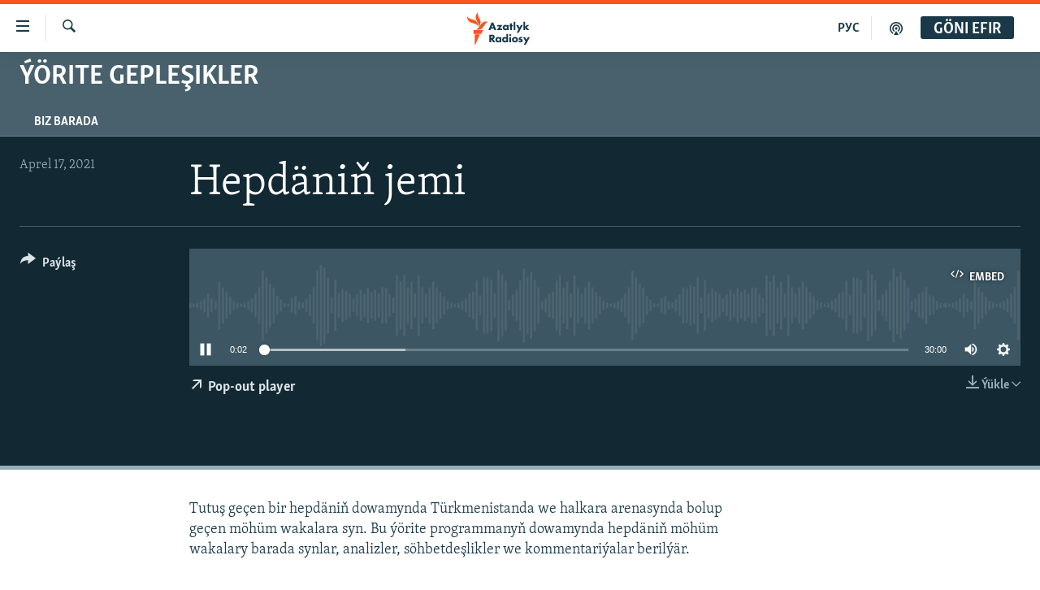

--- FILE ---
content_type: text/html; charset=utf-8
request_url: https://www.azathabar.com/a/31184679.html
body_size: 10049
content:

<!DOCTYPE html>
<html lang="tk" dir="ltr" class="no-js">
<head>
<link href="/Content/responsive/RFE/tk-TM/RFE-tk-TM.css?&amp;av=0.0.0.0&amp;cb=370" rel="stylesheet"/>
<script src="https://tags.azathabar.com/rferl-pangea/prod/utag.sync.js"></script> <script type='text/javascript' src='https://www.youtube.com/iframe_api' async></script>
<link rel="manifest" href="/manifest.json">
<script type="text/javascript">
//a general 'js' detection, must be on top level in <head>, due to CSS performance
document.documentElement.className = "js";
var cacheBuster = "370";
var appBaseUrl = "/";
var imgEnhancerBreakpoints = [0, 144, 256, 408, 650, 1023, 1597];
var isLoggingEnabled = false;
var isPreviewPage = false;
var isLivePreviewPage = false;
if (!isPreviewPage) {
window.RFE = window.RFE || {};
window.RFE.cacheEnabledByParam = window.location.href.indexOf('nocache=1') === -1;
const url = new URL(window.location.href);
const params = new URLSearchParams(url.search);
// Remove the 'nocache' parameter
params.delete('nocache');
// Update the URL without the 'nocache' parameter
url.search = params.toString();
window.history.replaceState(null, '', url.toString());
} else {
window.addEventListener('load', function() {
const links = window.document.links;
for (let i = 0; i < links.length; i++) {
links[i].href = '#';
links[i].target = '_self';
}
})
}
var pwaEnabled = true;
var swCacheDisabled;
</script>
<meta charset="utf-8" />
<title>Hepd&#228;niň jemi</title>
<meta name="description" content="Tutuş ge&#231;en bir hepd&#228;niň dowamynda T&#252;rkmenistanda we halkara arenasynda bolup ge&#231;en m&#246;h&#252;m wakalara syn. Bu &#253;&#246;rite programmanyň dowamynda hepd&#228;niň m&#246;h&#252;m wakalary barada synlar, analizler, s&#246;hbetdeşlikler we kommentari&#253;alar beril&#253;&#228;r." />
<meta name="keywords" content="&#221;&#246;rite gepleşikler, " />
<meta name="viewport" content="width=device-width, initial-scale=1.0" />
<meta http-equiv="X-UA-Compatible" content="IE=edge" />
<meta name="robots" content="max-image-preview:large"><meta property="fb:pages" content="169702108452" />
<link href="https://www.azathabar.com/a/31184676.html" rel="canonical" />
<meta name="apple-mobile-web-app-title" content="Azatlyk we Azat &#221;ewropa radiosy" />
<meta name="apple-mobile-web-app-status-bar-style" content="black" />
<meta name="apple-itunes-app" content="app-id=1529573076, app-argument=//31184679.ltr" />
<meta content="Hepdäniň jemi" property="og:title" />
<meta content="Tutuş geçen bir hepdäniň dowamynda Türkmenistanda we halkara arenasynda bolup geçen möhüm wakalara syn. Bu ýörite programmanyň dowamynda hepdäniň möhüm wakalary barada synlar, analizler, söhbetdeşlikler we kommentariýalar berilýär." property="og:description" />
<meta content="article" property="og:type" />
<meta content="https://www.azathabar.com/a/31184679.html" property="og:url" />
<meta content="Azatlyk Radiosy" property="og:site_name" />
<meta content="https://www.facebook.com/azatlykradiosy/" property="article:publisher" />
<meta content="https://www.azathabar.com/Content/responsive/RFE/tk-TM/img/top_logo_news.png" property="og:image" />
<meta content="1200" property="og:image:width" />
<meta content="675" property="og:image:height" />
<meta content="site logo" property="og:image:alt" />
<meta content="568280086670706" property="fb:app_id" />
<meta content="player" name="twitter:card" />
<meta content="@azathabar" name="twitter:site" />
<meta content="https://www.azathabar.com/embed/player/article/31184679.html" name="twitter:player" />
<meta content="435" name="twitter:player:width" />
<meta content="314" name="twitter:player:height" />
<meta content="https://rfe-audio.rferl.org/tu/2021/04/17/20210417-143000-tu085-program_low.mp3" name="twitter:player:stream" />
<meta content="audio/mp3; codecs=&quot;mp3&quot;" name="twitter:player:stream:content_type" />
<meta content="Hepdäniň jemi" name="twitter:title" />
<meta content="Tutuş geçen bir hepdäniň dowamynda Türkmenistanda we halkara arenasynda bolup geçen möhüm wakalara syn. Bu ýörite programmanyň dowamynda hepdäniň möhüm wakalary barada synlar, analizler, söhbetdeşlikler we kommentariýalar berilýär." name="twitter:description" />
<link rel="amphtml" href="https://www.azathabar.com/amp/31184679.html" />
<script src="/Scripts/responsive/infographics.b?v=dVbZ-Cza7s4UoO3BqYSZdbxQZVF4BOLP5EfYDs4kqEo1&amp;av=0.0.0.0&amp;cb=370"></script>
<script src="/Scripts/responsive/loader.b?v=Q26XNwrL6vJYKjqFQRDnx01Lk2pi1mRsuLEaVKMsvpA1&amp;av=0.0.0.0&amp;cb=370"></script>
<link rel="icon" type="image/svg+xml" href="/Content/responsive/RFE/img/webApp/favicon.svg" />
<link rel="alternate icon" href="/Content/responsive/RFE/img/webApp/favicon.ico" />
<link rel="mask-icon" color="#ea6903" href="/Content/responsive/RFE/img/webApp/favicon_safari.svg" />
<link rel="apple-touch-icon" sizes="152x152" href="/Content/responsive/RFE/img/webApp/ico-152x152.png" />
<link rel="apple-touch-icon" sizes="144x144" href="/Content/responsive/RFE/img/webApp/ico-144x144.png" />
<link rel="apple-touch-icon" sizes="114x114" href="/Content/responsive/RFE/img/webApp/ico-114x114.png" />
<link rel="apple-touch-icon" sizes="72x72" href="/Content/responsive/RFE/img/webApp/ico-72x72.png" />
<link rel="apple-touch-icon-precomposed" href="/Content/responsive/RFE/img/webApp/ico-57x57.png" />
<link rel="icon" sizes="192x192" href="/Content/responsive/RFE/img/webApp/ico-192x192.png" />
<link rel="icon" sizes="128x128" href="/Content/responsive/RFE/img/webApp/ico-128x128.png" />
<meta name="msapplication-TileColor" content="#ffffff" />
<meta name="msapplication-TileImage" content="/Content/responsive/RFE/img/webApp/ico-144x144.png" />
<link rel="preload" href="/Content/responsive/fonts/Skolar-Lt_Latin_v2.woff" type="font/woff" as="font" crossorigin="anonymous" />
<link rel="alternate" type="application/rss+xml" title="RFE/RL - Top Stories [RSS]" href="/api/" />
<link rel="sitemap" type="application/rss+xml" href="/sitemap.xml" />
</head>
<body class=" nav-no-loaded cc_theme pg-media js-category-to-nav pg-prog nojs-images ">
<script type="text/javascript" >
var analyticsData = {url:"https://www.azathabar.com/a/31184679.html",property_id:"426",article_uid:"31184679",page_title:"Hepdäniň jemi",page_type:"scheduleraudio",content_type:"audio",subcontent_type:"scheduleraudio",last_modified:"2021-04-17 14:30:00Z",pub_datetime:"2021-04-17 14:30:00Z",pub_year:"2021",pub_month:"04",pub_day:"17",pub_hour:"14",pub_weekday:"Saturday",section:"ýörite gepleşikler",english_section:"special_programs",byline:"",categories:"special_programs",domain:"www.azathabar.com",language:"Turkmen",language_service:"RFERL Turkmen",platform:"web",copied:"no",copied_article:"",copied_title:"",runs_js:"Yes",cms_release:"8.44.0.0.370",enviro_type:"prod",slug:"",entity:"RFE",short_language_service:"TUR",platform_short:"W",page_name:"Hepdäniň jemi"};
</script>
<noscript><iframe src="https://www.googletagmanager.com/ns.html?id=GTM-WXZBPZ" height="0" width="0" style="display:none;visibility:hidden"></iframe></noscript><script type="text/javascript" data-cookiecategory="analytics">
var gtmEventObject = Object.assign({}, analyticsData, {event: 'page_meta_ready'});window.dataLayer = window.dataLayer || [];window.dataLayer.push(gtmEventObject);
if (top.location === self.location) { //if not inside of an IFrame
var renderGtm = "true";
if (renderGtm === "true") {
(function(w,d,s,l,i){w[l]=w[l]||[];w[l].push({'gtm.start':new Date().getTime(),event:'gtm.js'});var f=d.getElementsByTagName(s)[0],j=d.createElement(s),dl=l!='dataLayer'?'&l='+l:'';j.async=true;j.src='//www.googletagmanager.com/gtm.js?id='+i+dl;f.parentNode.insertBefore(j,f);})(window,document,'script','dataLayer','GTM-WXZBPZ');
}
}
</script>
<!--Analytics tag js version start-->
<script type="text/javascript" data-cookiecategory="analytics">
var utag_data = Object.assign({}, analyticsData, {});
if(typeof(TealiumTagFrom)==='function' && typeof(TealiumTagSearchKeyword)==='function') {
var utag_from=TealiumTagFrom();var utag_searchKeyword=TealiumTagSearchKeyword();
if(utag_searchKeyword!=null && utag_searchKeyword!=='' && utag_data["search_keyword"]==null) utag_data["search_keyword"]=utag_searchKeyword;if(utag_from!=null && utag_from!=='') utag_data["from"]=TealiumTagFrom();}
if(window.top!== window.self&&utag_data.page_type==="snippet"){utag_data.page_type = 'iframe';}
try{if(window.top!==window.self&&window.self.location.hostname===window.top.location.hostname){utag_data.platform = 'self-embed';utag_data.platform_short = 'se';}}catch(e){if(window.top!==window.self&&window.self.location.search.includes("platformType=self-embed")){utag_data.platform = 'cross-promo';utag_data.platform_short = 'cp';}}
(function(a,b,c,d){ a="https://tags.azathabar.com/rferl-pangea/prod/utag.js"; b=document;c="script";d=b.createElement(c);d.src=a;d.type="text/java"+c;d.async=true; a=b.getElementsByTagName(c)[0];a.parentNode.insertBefore(d,a); })();
</script>
<!--Analytics tag js version end-->
<!-- Analytics tag management NoScript -->
<noscript>
<img style="position: absolute; border: none;" src="https://ssc.azathabar.com/b/ss/bbgprod,bbgentityrferl/1/G.4--NS/278169548?pageName=rfe%3atur%3aw%3ascheduleraudio%3ahepd%c3%a4ni%c5%88%20jemi&amp;c6=hepd%c3%a4ni%c5%88%20jemi&amp;v36=8.44.0.0.370&amp;v6=D=c6&amp;g=https%3a%2f%2fwww.azathabar.com%2fa%2f31184679.html&amp;c1=D=g&amp;v1=D=g&amp;events=event1&amp;c16=rferl%20turkmen&amp;v16=D=c16&amp;c5=special_programs&amp;v5=D=c5&amp;ch=%c3%9d%c3%b6rite%20geple%c5%9fikler&amp;c15=turkmen&amp;v15=D=c15&amp;c4=audio&amp;v4=D=c4&amp;c14=31184679&amp;v14=D=c14&amp;v20=no&amp;c17=web&amp;v17=D=c17&amp;mcorgid=518abc7455e462b97f000101%40adobeorg&amp;server=www.azathabar.com&amp;pageType=D=c4&amp;ns=bbg&amp;v29=D=server&amp;v25=rfe&amp;v30=426&amp;v105=D=User-Agent " alt="analytics" width="1" height="1" /></noscript>
<!-- End of Analytics tag management NoScript -->
<!--*** Accessibility links - For ScreenReaders only ***-->
<section>
<div class="sr-only">
<h2>Sepleriň el&#253;eterliligi</h2>
<ul>
<li><a href="#content" data-disable-smooth-scroll="1">Esasy mazmuna dolan</a></li>
<li><a href="#navigation" data-disable-smooth-scroll="1">Esasy nawigasi&#253;a dolan</a></li>
<li><a href="#txtHeaderSearch" data-disable-smooth-scroll="1">G&#246;zlege dolan</a></li>
</ul>
</div>
</section>
<div dir="ltr">
<div id="page">
<aside>
<div class="ctc-message pos-fix">
<div class="ctc-message__inner">Link has been copied to clipboard</div>
</div>
</aside>
<div class="hdr-20 hdr-20--big">
<div class="hdr-20__inner">
<div class="hdr-20__max pos-rel">
<div class="hdr-20__side hdr-20__side--primary d-flex">
<label data-for="main-menu-ctrl" data-switcher-trigger="true" data-switch-target="main-menu-ctrl" class="burger hdr-trigger pos-rel trans-trigger" data-trans-evt="click" data-trans-id="menu">
<span class="ico ico-close hdr-trigger__ico hdr-trigger__ico--close burger__ico burger__ico--close"></span>
<span class="ico ico-menu hdr-trigger__ico hdr-trigger__ico--open burger__ico burger__ico--open"></span>
</label>
<div class="menu-pnl pos-fix trans-target" data-switch-target="main-menu-ctrl" data-trans-id="menu">
<div class="menu-pnl__inner">
<nav class="main-nav menu-pnl__item menu-pnl__item--first">
<ul class="main-nav__list accordeon" data-analytics-tales="false" data-promo-name="link" data-location-name="nav,secnav">
<li class="main-nav__item">
<a class="main-nav__item-name main-nav__item-name--link" href="/T&#252;rkmenistan" title="T&#252;rkmenistan" data-item-name="turkmenistan-responsive" >T&#252;rkmenistan</a>
</li>
<li class="main-nav__item">
<a class="main-nav__item-name main-nav__item-name--link" href="/MerkeziAzi&#253;a" title="Merkezi Azi&#253;a" data-item-name="central-asia" >Merkezi Azi&#253;a</a>
</li>
<li class="main-nav__item">
<a class="main-nav__item-name main-nav__item-name--link" href="/Halkara" title="Halkara" data-item-name="international-responsive" >Halkara</a>
</li>
<li class="main-nav__item">
<a class="main-nav__item-name main-nav__item-name--link" href="/HabarlarGundeligi" title="Habarlar g&#252;ndeligi" data-item-name="current-affairs" >Habarlar g&#252;ndeligi</a>
</li>
<li class="main-nav__item">
<a class="main-nav__item-name main-nav__item-name--link" href="/D&#252;n&#253;&#228;T&#252;rkmenleri" title="D&#252;n&#253;&#228; T&#252;rkmenleri" data-item-name="turkmen-diaspora_resp" >D&#252;n&#253;&#228; T&#252;rkmenleri</a>
</li>
<li class="main-nav__item">
<a class="main-nav__item-name main-nav__item-name--link" href="/salamdogan" title="Salam, Dogan!" data-item-name="Hello, Sister!" >Salam, Dogan!</a>
</li>
<li class="main-nav__item accordeon__item" data-switch-target="menu-item-586">
<label class="main-nav__item-name main-nav__item-name--label accordeon__control-label" data-switcher-trigger="true" data-for="menu-item-586">
Multimedia
<span class="ico ico-chevron-down main-nav__chev"></span>
</label>
<div class="main-nav__sub-list">
<a class="main-nav__item-name main-nav__item-name--link main-nav__item-name--sub" href="/AzatlykWideo" title="Azatlyk Wideo" data-item-name="azatlyk-video-responsive" >Azatlyk Wideo</a>
<a class="main-nav__item-name main-nav__item-name--link main-nav__item-name--sub" href="/AzatAdalga" title="Azat Adalga" data-item-name="liberty-lexicon" >Azat Adalga</a>
<a class="main-nav__item-name main-nav__item-name--link main-nav__item-name--sub" href="/Fotosergi" title="Fotosergi" data-item-name="fotosergiler-responsive" >Fotosergi</a>
<a class="main-nav__item-name main-nav__item-name--link main-nav__item-name--sub" href="/Infografik" title="Infografik" data-item-name="infographics" >Infografik</a>
</div>
</li>
<li class="main-nav__item">
<a class="main-nav__item-name main-nav__item-name--link" href="/p/8603.html" title="Petiklenen websa&#253;ta girmegiň &#253;ollary" data-item-name="circumvention" >Petiklenen websa&#253;ta girmegiň &#253;ollary</a>
</li>
</ul>
</nav>
<div class="menu-pnl__item">
<a href="https://rus.azathabar.com" class="menu-pnl__item-link" alt="Русский">Русский</a>
</div>
<div class="menu-pnl__item menu-pnl__item--social">
<h5 class="menu-pnl__sub-head">Bizi yzarlaň</h5>
<a href="https://facebook.com/pages/Azatlyk-Radiosy/169702108452" title="Bizi Fe&#253;sbukda yzarlaň" data-analytics-text="follow_on_facebook" class="btn btn--rounded btn--social-inverted menu-pnl__btn js-social-btn btn-facebook" target="_blank" rel="noopener">
<span class="ico ico-facebook-alt ico--rounded"></span>
</a>
<a href="https://www.youtube.com/user/azatlykonline" title="Bizi Youtubede yzarlaň" data-analytics-text="follow_on_youtube" class="btn btn--rounded btn--social-inverted menu-pnl__btn js-social-btn btn-youtube" target="_blank" rel="noopener">
<span class="ico ico-youtube ico--rounded"></span>
</a>
<a href="https://www.instagram.com/azatlykradiosy/" title="Bizi Instagramda yzarlaň" data-analytics-text="follow_on_instagram" class="btn btn--rounded btn--social-inverted menu-pnl__btn js-social-btn btn-instagram" target="_blank" rel="noopener">
<span class="ico ico-instagram ico--rounded"></span>
</a>
<a href="https://twitter.com/azathabar" title="Bizi Twitterde yzarlaň" data-analytics-text="follow_on_twitter" class="btn btn--rounded btn--social-inverted menu-pnl__btn js-social-btn btn-twitter" target="_blank" rel="noopener">
<span class="ico ico-twitter ico--rounded"></span>
</a>
<a href="https://t.me/azatlykradiosy" title="Bizi Telegramda yzarlaň" data-analytics-text="follow_on_telegram" class="btn btn--rounded btn--social-inverted menu-pnl__btn js-social-btn btn-telegram" target="_blank" rel="noopener">
<span class="ico ico-telegram ico--rounded"></span>
</a>
</div>
<div class="menu-pnl__item">
<a href="/navigation/allsites" class="menu-pnl__item-link">
<span class="ico ico-languages "></span>
A&#221;/AR-nyň &#228;hli sa&#253;tlary
</a>
</div>
</div>
</div>
<label data-for="top-search-ctrl" data-switcher-trigger="true" data-switch-target="top-search-ctrl" class="top-srch-trigger hdr-trigger">
<span class="ico ico-close hdr-trigger__ico hdr-trigger__ico--close top-srch-trigger__ico top-srch-trigger__ico--close"></span>
<span class="ico ico-search hdr-trigger__ico hdr-trigger__ico--open top-srch-trigger__ico top-srch-trigger__ico--open"></span>
</label>
<div class="srch-top srch-top--in-header" data-switch-target="top-search-ctrl">
<div class="container">
<form action="/s" class="srch-top__form srch-top__form--in-header" id="form-topSearchHeader" method="get" role="search"><label for="txtHeaderSearch" class="sr-only">G&#246;zleg</label>
<input type="text" id="txtHeaderSearch" name="k" placeholder="g&#246;zleg ..." accesskey="s" value="" class="srch-top__input analyticstag-event" onkeydown="if (event.keyCode === 13) { FireAnalyticsTagEventOnSearch('search', $dom.get('#txtHeaderSearch')[0].value) }" />
<button title="G&#246;zleg" type="submit" class="btn btn--top-srch analyticstag-event" onclick="FireAnalyticsTagEventOnSearch('search', $dom.get('#txtHeaderSearch')[0].value) ">
<span class="ico ico-search"></span>
</button></form>
</div>
</div>
<a href="/" class="main-logo-link">
<img src="/Content/responsive/RFE/tk-TM/img/logo-compact.svg" class="main-logo main-logo--comp" alt="site logo">
<img src="/Content/responsive/RFE/tk-TM/img/logo.svg" class="main-logo main-logo--big" alt="site logo">
</a>
</div>
<div class="hdr-20__side hdr-20__side--secondary d-flex">
<a href="/podkast" title="Podkast" class="hdr-20__secondary-item" data-item-name="podcast">
<span class="ico ico-podcast hdr-20__secondary-icon"></span>
</a>
<a href="https://rus.azathabar.com" title="РУС" class="hdr-20__secondary-item hdr-20__secondary-item--lang" data-item-name="satellite">
РУС
</a>
<a href="/s" title="G&#246;zleg" class="hdr-20__secondary-item hdr-20__secondary-item--search" data-item-name="search">
<span class="ico ico-search hdr-20__secondary-icon hdr-20__secondary-icon--search"></span>
</a>
<div class="hdr-20__secondary-item live-b-drop">
<div class="live-b-drop__off">
<a href="/live/audio/85" class="live-b-drop__link" title="G&#246;ni efir" data-item-name="live">
<span class="badge badge--live-btn badge--live">
G&#246;ni efir
</span>
</a>
</div>
<div class="live-b-drop__on hidden">
<label data-for="live-ctrl" data-switcher-trigger="true" data-switch-target="live-ctrl" class="live-b-drop__label pos-rel">
<span class="badge badge--live badge--live-btn">
G&#246;ni efir
</span>
<span class="ico ico-close live-b-drop__label-ico live-b-drop__label-ico--close"></span>
</label>
<div class="live-b-drop__panel" id="targetLivePanelDiv" data-switch-target="live-ctrl"></div>
</div>
</div>
<div class="srch-bottom">
<form action="/s" class="srch-bottom__form d-flex" id="form-bottomSearch" method="get" role="search"><label for="txtSearch" class="sr-only">G&#246;zleg</label>
<input type="search" id="txtSearch" name="k" placeholder="g&#246;zleg ..." accesskey="s" value="" class="srch-bottom__input analyticstag-event" onkeydown="if (event.keyCode === 13) { FireAnalyticsTagEventOnSearch('search', $dom.get('#txtSearch')[0].value) }" />
<button title="G&#246;zleg" type="submit" class="btn btn--bottom-srch analyticstag-event" onclick="FireAnalyticsTagEventOnSearch('search', $dom.get('#txtSearch')[0].value) ">
<span class="ico ico-search"></span>
</button></form>
</div>
</div>
<img src="/Content/responsive/RFE/tk-TM/img/logo-print.gif" class="logo-print" alt="site logo">
<img src="/Content/responsive/RFE/tk-TM/img/logo-print_color.png" class="logo-print logo-print--color" alt="site logo">
</div>
</div>
</div>
<script>
if (document.body.className.indexOf('pg-home') > -1) {
var nav2In = document.querySelector('.hdr-20__inner');
var nav2Sec = document.querySelector('.hdr-20__side--secondary');
var secStyle = window.getComputedStyle(nav2Sec);
if (nav2In && window.pageYOffset < 150 && secStyle['position'] !== 'fixed') {
nav2In.classList.add('hdr-20__inner--big')
}
}
</script>
<div class="c-hlights c-hlights--breaking c-hlights--no-item" data-hlight-display="mobile,desktop">
<div class="c-hlights__wrap container p-0">
<div class="c-hlights__nav">
<a role="button" href="#" title="Ozalky">
<span class="ico ico-chevron-backward m-0"></span>
<span class="sr-only">Ozalky</span>
</a>
<a role="button" href="#" title="Indiki">
<span class="ico ico-chevron-forward m-0"></span>
<span class="sr-only">Indiki</span>
</a>
</div>
<span class="c-hlights__label">
<span class="">Soňky habar</span>
<span class="switcher-trigger">
<label data-for="more-less-1" data-switcher-trigger="true" class="switcher-trigger__label switcher-trigger__label--more p-b-0" title="K&#246;pr&#228;k g&#246;rkez">
<span class="ico ico-chevron-down"></span>
</label>
<label data-for="more-less-1" data-switcher-trigger="true" class="switcher-trigger__label switcher-trigger__label--less p-b-0" title="Azrak g&#246;rkez">
<span class="ico ico-chevron-up"></span>
</label>
</span>
</span>
<ul class="c-hlights__items switcher-target" data-switch-target="more-less-1">
</ul>
</div>
</div> <div id="content">
<div class="prog-hdr">
<div class="container">
<a href="/z/2275" class="prog-hdr__link">
<h1 class="title pg-title title--program">&#221;&#246;rite gepleşikler</h1>
</a>
</div>
<div class="nav-tabs nav-tabs--level-1 nav-tabs--prog-hdr nav-tabs--full">
<div class="container">
<div class="row">
<div class="nav-tabs__inner swipe-slide">
<ul class="nav-tabs__list swipe-slide__inner" role="tablist">
<li class="nav-tabs__item nav-tabs__item--prog-hdr nav-tabs__item--full">
<a href="/z/2275/about">Biz barada</a> </li>
</ul>
</div>
</div>
</div>
</div>
</div>
<div class="media-container">
<div class="container">
<div class="hdr-container">
<div class="row">
<div class="col-title col-xs-12 col-md-10 col-lg-10 pull-right"> <h1 class="">
Hepd&#228;niň jemi
</h1>
</div><div class="col-publishing-details col-xs-12 col-md-2 pull-left"> <div class="publishing-details ">
<div class="published">
<span class="date" >
<time pubdate="pubdate" datetime="2021-04-17T19:30:00+05:00">
Aprel 17, 2021
</time>
</span>
</div>
</div>
</div><div class="col-lg-12 separator"> <div class="separator">
<hr class="title-line" />
</div>
</div><div class="col-multimedia col-xs-12 col-md-10 pull-right"> <div class="media-pholder media-pholder--audio ">
<div class="c-sticky-container" data-poster="">
<div class="c-sticky-element" data-sp_api="pangea-video" data-persistent data-persistent-browse-out >
<div class="c-mmp c-mmp--enabled c-mmp--loading c-mmp--audio c-mmp--detail c-sticky-element__swipe-el"
data-player_id="" data-title="Hepd&#228;niň jemi" data-hide-title="False"
data-breakpoint_s="320" data-breakpoint_m="640" data-breakpoint_l="992"
data-hlsjs-src="/Scripts/responsive/hls.b"
data-bypass-dash-for-vod="true"
data-bypass-dash-for-live-video="true"
data-bypass-dash-for-live-audio="true"
id="player31184679">
<div class="c-mmp__poster js-poster">
</div>
<a class="c-mmp__fallback-link" href="https://rfe-audio.rferl.org/tu/2021/04/17/20210417-143000-tu085-program.mp3">
<span class="c-mmp__fallback-link-icon">
<span class="ico ico-audio"></span>
</span>
</a>
<div class="c-spinner">
<img src="/Content/responsive/img/player-spinner.png" alt="please wait" title="please wait" />
</div>
<div class="c-mmp__player">
<audio src="https://rfe-audio.rferl.org/tu/2021/04/17/20210417-143000-tu085-program.mp3" data-fallbacksrc="" data-fallbacktype="" data-type="audio/mp3" data-info="64 kbps" data-sources="[{&quot;AmpSrc&quot;:&quot;https://rfe-audio.rferl.org/tu/2021/04/17/20210417-143000-tu085-program_low.mp3&quot;,&quot;Src&quot;:&quot;https://rfe-audio.rferl.org/tu/2021/04/17/20210417-143000-tu085-program_low.mp3&quot;,&quot;Type&quot;:&quot;audio/mp3&quot;,&quot;DataInfo&quot;:&quot;32 kbps&quot;,&quot;Url&quot;:null,&quot;BlockAutoTo&quot;:null,&quot;BlockAutoFrom&quot;:null}]" data-pub_datetime="2021-04-17 22:30:00Z" data-lt-on-play="0" data-lt-url="" data-autoplay data-preload webkit-playsinline="webkit-playsinline" playsinline="playsinline" style="width:100%;height:140px" title="Hepdäniň jemi">
</audio>
</div>
<div class="c-mmp__overlay c-mmp__overlay--title c-mmp__overlay--partial c-mmp__overlay--disabled c-mmp__overlay--slide-from-top js-c-mmp__title-overlay">
<span class="c-mmp__overlay-actions c-mmp__overlay-actions-top js-overlay-actions">
<span class="c-mmp__overlay-actions-link c-mmp__overlay-actions-link--embed js-btn-embed-overlay" title="Embed">
<span class="c-mmp__overlay-actions-link-ico ico ico-embed-code"></span>
<span class="c-mmp__overlay-actions-link-text">Embed</span>
</span>
<span class="c-mmp__overlay-actions-link c-mmp__overlay-actions-link--close-sticky c-sticky-element__close-el" title="&#221;ap">
<span class="c-mmp__overlay-actions-link-ico ico ico-close"></span>
</span>
</span>
<div class="c-mmp__overlay-title js-overlay-title">
<h5 class="c-mmp__overlay-media-title">
<a class="js-media-title-link" href="/a/31184679.html" target="_blank" rel="noopener" title="Hepd&#228;niň jemi">Hepd&#228;niň jemi</a>
</h5>
</div>
</div>
<div class="c-mmp__overlay c-mmp__overlay--sharing c-mmp__overlay--disabled c-mmp__overlay--slide-from-bottom js-c-mmp__sharing-overlay">
<span class="c-mmp__overlay-actions">
<span class="c-mmp__overlay-actions-link c-mmp__overlay-actions-link--embed js-btn-embed-overlay" title="Embed">
<span class="c-mmp__overlay-actions-link-ico ico ico-embed-code"></span>
<span class="c-mmp__overlay-actions-link-text">Embed</span>
</span>
<span class="c-mmp__overlay-actions-link c-mmp__overlay-actions-link--close js-btn-close-overlay" title="&#221;ap">
<span class="c-mmp__overlay-actions-link-ico ico ico-close"></span>
</span>
</span>
<div class="c-mmp__overlay-tabs">
<div class="c-mmp__overlay-tab c-mmp__overlay-tab--disabled c-mmp__overlay-tab--slide-backward js-tab-embed-overlay" data-trigger="js-btn-embed-overlay" data-embed-source="//www.azathabar.com/embed/player/0/31184679.html?type=audio" role="form">
<div class="c-mmp__overlay-body c-mmp__overlay-body--centered-vertical">
<div class="column">
<div class="c-mmp__status-msg ta-c js-message-embed-code-copied" role="tooltip">
The code has been copied to your clipboard.
</div>
<div class="c-mmp__form-group ta-c">
<input type="text" name="embed_code" class="c-mmp__input-text js-embed-code" dir="ltr" value="" readonly />
<span class="c-mmp__input-btn js-btn-copy-embed-code" title="Copy to clipboard"><span class="ico ico-content-copy"></span></span>
</div>
</div>
</div>
</div>
<div class="c-mmp__overlay-tab c-mmp__overlay-tab--disabled c-mmp__overlay-tab--slide-forward js-tab-sharing-overlay" data-trigger="js-btn-sharing-overlay" role="form">
<div class="c-mmp__overlay-body c-mmp__overlay-body--centered-vertical">
<div class="column">
<div class="c-mmp__status-msg ta-c js-message-share-url-copied" role="tooltip">
The URL has been copied to your clipboard
</div>
<div class="not-apply-to-sticky audio-fl-bwd">
<aside class="player-content-share share share--mmp" role="complementary"
data-share-url="https://www.azathabar.com/a/31184679.html" data-share-title="Hepd&#228;niň jemi" data-share-text="">
<ul class="share__list">
<li class="share__item">
<a href="https://facebook.com/sharer.php?u=https%3a%2f%2fwww.azathabar.com%2fa%2f31184679.html"
data-analytics-text="share_on_facebook"
title="Facebook" target="_blank"
class="btn bg-transparent js-social-btn">
<span class="ico ico-facebook fs_xl "></span>
</a>
</li>
<li class="share__item">
<a href="https://twitter.com/share?url=https%3a%2f%2fwww.azathabar.com%2fa%2f31184679.html&amp;text=Hepd%c3%a4ni%c5%88+jemi"
data-analytics-text="share_on_twitter"
title="X (Twitter)" target="_blank"
class="btn bg-transparent js-social-btn">
<span class="ico ico-twitter fs_xl "></span>
</a>
</li>
<li class="share__item">
<a href="/a/31184679.html" title="Maglumaty pa&#253;laş" class="btn bg-transparent" target="_blank" rel="noopener">
<span class="ico ico-ellipsis fs_xl "></span>
</a>
</li>
</ul>
</aside>
</div>
<hr class="c-mmp__separator-line audio-fl-bwd xs-hidden s-hidden" />
<div class="c-mmp__form-group ta-c audio-fl-bwd xs-hidden s-hidden">
<input type="text" name="share_url" class="c-mmp__input-text js-share-url" value="https://www.azathabar.com/a/31184679.html" dir="ltr" readonly />
<span class="c-mmp__input-btn js-btn-copy-share-url" title="Copy to clipboard"><span class="ico ico-content-copy"></span></span>
</div>
</div>
</div>
</div>
</div>
</div>
<div class="c-mmp__overlay c-mmp__overlay--settings c-mmp__overlay--disabled c-mmp__overlay--slide-from-bottom js-c-mmp__settings-overlay">
<span class="c-mmp__overlay-actions">
<span class="c-mmp__overlay-actions-link c-mmp__overlay-actions-link--close js-btn-close-overlay" title="&#221;ap">
<span class="c-mmp__overlay-actions-link-ico ico ico-close"></span>
</span>
</span>
<div class="c-mmp__overlay-body c-mmp__overlay-body--centered-vertical">
<div class="column column--scrolling js-sources"></div>
</div>
</div>
<div class="c-mmp__overlay c-mmp__overlay--disabled js-c-mmp__disabled-overlay">
<div class="c-mmp__overlay-body c-mmp__overlay-body--centered-vertical">
<div class="column">
<p class="ta-c"><span class="ico ico-clock"></span>No media source currently available</p>
</div>
</div>
</div>
<div class="c-mmp__cpanel-container js-cpanel-container">
<div class="c-mmp__cpanel c-mmp__cpanel--hidden">
<div class="c-mmp__cpanel-playback-controls">
<span class="c-mmp__cpanel-btn c-mmp__cpanel-btn--play js-btn-play" title="Başla">
<span class="ico ico-play m-0"></span>
</span>
<span class="c-mmp__cpanel-btn c-mmp__cpanel-btn--pause js-btn-pause" title="S&#228;gin">
<span class="ico ico-pause m-0"></span>
</span>
</div>
<div class="c-mmp__cpanel-progress-controls">
<span class="c-mmp__cpanel-progress-controls-current-time js-current-time" dir="ltr">0:00</span>
<span class="c-mmp__cpanel-progress-controls-duration js-duration" dir="ltr">
0:30:00
</span>
<span class="c-mmp__indicator c-mmp__indicator--horizontal" dir="ltr">
<span class="c-mmp__indicator-lines js-progressbar">
<span class="c-mmp__indicator-line c-mmp__indicator-line--range js-playback-range" style="width:100%"></span>
<span class="c-mmp__indicator-line c-mmp__indicator-line--buffered js-playback-buffered" style="width:0%"></span>
<span class="c-mmp__indicator-line c-mmp__indicator-line--tracked js-playback-tracked" style="width:0%"></span>
<span class="c-mmp__indicator-line c-mmp__indicator-line--played js-playback-played" style="width:0%"></span>
<span class="c-mmp__indicator-line c-mmp__indicator-line--live js-playback-live"><span class="strip"></span></span>
<span class="c-mmp__indicator-btn ta-c js-progressbar-btn">
<button class="c-mmp__indicator-btn-pointer" type="button"></button>
</span>
<span class="c-mmp__badge c-mmp__badge--tracked-time c-mmp__badge--hidden js-progressbar-indicator-badge" dir="ltr" style="left:0%">
<span class="c-mmp__badge-text js-progressbar-indicator-badge-text">0:00</span>
</span>
</span>
</span>
</div>
<div class="c-mmp__cpanel-additional-controls">
<span class="c-mmp__cpanel-additional-controls-volume js-volume-controls">
<span class="c-mmp__cpanel-btn c-mmp__cpanel-btn--volume js-btn-volume" title="Ses">
<span class="ico ico-volume-unmuted m-0"></span>
</span>
<span class="c-mmp__indicator c-mmp__indicator--vertical js-volume-panel" dir="ltr">
<span class="c-mmp__indicator-lines js-volumebar">
<span class="c-mmp__indicator-line c-mmp__indicator-line--range js-volume-range" style="height:100%"></span>
<span class="c-mmp__indicator-line c-mmp__indicator-line--volume js-volume-level" style="height:0%"></span>
<span class="c-mmp__indicator-slider">
<span class="c-mmp__indicator-btn ta-c c-mmp__indicator-btn--hidden js-volumebar-btn">
<button class="c-mmp__indicator-btn-pointer" type="button"></button>
</span>
</span>
</span>
</span>
</span>
<div class="c-mmp__cpanel-additional-controls-settings js-settings-controls">
<span class="c-mmp__cpanel-btn c-mmp__cpanel-btn--settings-overlay js-btn-settings-overlay" title="Hil sazlamalary">
<span class="ico ico-settings m-0"></span>
</span>
<span class="c-mmp__cpanel-btn c-mmp__cpanel-btn--settings-expand js-btn-settings-expand" title="Hil sazlamalary">
<span class="ico ico-settings m-0"></span>
</span>
<div class="c-mmp__expander c-mmp__expander--sources js-c-mmp__expander--sources">
<div class="c-mmp__expander-content js-sources"></div>
</div>
</div>
</div>
</div>
</div>
</div>
</div>
</div>
<div class="media-download">
<div class="simple-menu">
<span class="handler">
<span class="ico ico-download"></span>
<span class="label">&#221;&#252;kle</span>
<span class="ico ico-chevron-down"></span>
</span>
<div class="inner">
<ul class="subitems">
<li class="subitem">
<a href="https://rfe-audio.rferl.org/tu/2021/04/17/20210417-143000-tu085-program_low.mp3?download=1" title="32 kbps | MP3" class="handler"
onclick="FireAnalyticsTagEventOnDownload(this, 'audio', 31184679, 'Hepd&#228;niň jemi', null, '', '2021', '04', '17')">
32 kbps | MP3
</a>
</li>
<li class="subitem">
<a href="https://rfe-audio.rferl.org/tu/2021/04/17/20210417-143000-tu085-program.mp3?download=1" title="64 kbps | MP3" class="handler"
onclick="FireAnalyticsTagEventOnDownload(this, 'audio', 31184679, 'Hepd&#228;niň jemi', null, '', '2021', '04', '17')">
64 kbps | MP3
</a>
</li>
</ul>
</div>
</div>
</div>
<button class="btn btn--link btn-popout-player" data-default-display="block" data-popup-url="/pp/31184679/ppt0.html" title="Pop-out player">
<span class="ico ico-arrow-top-right"></span>
<span class="text">Pop-out player</span>
</button>
</div>
</div><div class="col-xs-12 col-md-2 col-lg-2 pull-left"> <div class="links">
<p class="buttons link-content-sharing p-0 ">
<button class="btn btn--link btn-content-sharing p-t-0 " id="btnContentSharing" value="text" role="Button" type="" title="Be&#253;leki sosial ulgamalarda pa&#253;laş">
<span class="ico ico-share ico--l"></span>
<span class="btn__text ">
Pa&#253;laş
</span>
</button>
</p>
<aside class="content-sharing js-content-sharing " role="complementary"
data-share-url="https://www.azathabar.com/a/31184679.html" data-share-title="Hepd&#228;niň jemi" data-share-text="Tutuş ge&#231;en bir hepd&#228;niň dowamynda T&#252;rkmenistanda we halkara arenasynda bolup ge&#231;en m&#246;h&#252;m wakalara syn. Bu &#253;&#246;rite programmanyň dowamynda hepd&#228;niň m&#246;h&#252;m wakalary barada synlar, analizler, s&#246;hbetdeşlikler we kommentari&#253;alar beril&#253;&#228;r.">
<div class="content-sharing__popover">
<h6 class="content-sharing__title">Pa&#253;laş</h6>
<button href="#close" id="btnCloseSharing" class="btn btn--text-like content-sharing__close-btn">
<span class="ico ico-close ico--l"></span>
</button>
<ul class="content-sharing__list">
<li class="content-sharing__item">
<div class="ctc ">
<input type="text" class="ctc__input" readonly="readonly">
<a href="" js-href="https://www.azathabar.com/a/31184679.html" class="content-sharing__link ctc__button">
<span class="ico ico-copy-link ico--rounded ico--l"></span>
<span class="content-sharing__link-text">Linkiň nusgasyny al</span>
</a>
</div>
</li>
<li class="content-sharing__item">
<a href="https://facebook.com/sharer.php?u=https%3a%2f%2fwww.azathabar.com%2fa%2f31184679.html"
data-analytics-text="share_on_facebook"
title="Facebook" target="_blank"
class="content-sharing__link js-social-btn">
<span class="ico ico-facebook ico--rounded ico--l"></span>
<span class="content-sharing__link-text">Facebook</span>
</a>
</li>
<li class="content-sharing__item">
<a href="https://twitter.com/share?url=https%3a%2f%2fwww.azathabar.com%2fa%2f31184679.html&amp;text=Hepd%c3%a4ni%c5%88+jemi"
data-analytics-text="share_on_twitter"
title="X (Twitter)" target="_blank"
class="content-sharing__link js-social-btn">
<span class="ico ico-twitter ico--rounded ico--l"></span>
<span class="content-sharing__link-text">X (Twitter)</span>
</a>
</li>
<li class="content-sharing__item">
<a href="mailto:?body=https%3a%2f%2fwww.azathabar.com%2fa%2f31184679.html&amp;subject=Hepd&#228;niň jemi"
title="Email"
class="content-sharing__link ">
<span class="ico ico-email ico--rounded ico--l"></span>
<span class="content-sharing__link-text">Email</span>
</a>
</li>
</ul>
</div>
</aside>
</div>
</div>
</div>
</div>
</div>
</div>
<div class="container">
<div class="body-container">
<div class="row">
<div class="col-xs-12 col-sm-12 col-md-7 col-lg-7 col-md-offset-2 col-lg-offset-2 pull-left bottom-offset content-offset">
<div class="intro" >
<p >Tutuş ge&#231;en bir hepd&#228;niň dowamynda T&#252;rkmenistanda we halkara arenasynda bolup ge&#231;en m&#246;h&#252;m wakalara syn. Bu &#253;&#246;rite programmanyň dowamynda hepd&#228;niň m&#246;h&#252;m wakalary barada synlar, analizler, s&#246;hbetdeşlikler we kommentari&#253;alar beril&#253;&#228;r.</p>
</div>
</div>
<div class="col-xs-12 col-md-7 col-md-offset-2 pull-left"> <div class="content-offset">
<div class="media-block-wrap">
<hr class="line-head" />
<a class="crosslink-important" href="/programs/radio">
<span class="ico ico-chevron-forward pull-right"></span>
<strong>
<span class="ico ico-audio-rounded pull-left"></span>
Radio programmalara seret
</strong>
</a> </div>
</div>
</div>
</div>
</div>
</div>
</div>
<footer role="contentinfo">
<div id="foot" class="foot">
<div class="container">
<div class="foot-nav collapsed" id="foot-nav">
<div class="menu">
<ul class="items">
<li class="socials block-socials">
<span class="handler" id="socials-handler">
Bizi yzarlaň
</span>
<div class="inner">
<ul class="subitems follow">
<li>
<a href="https://facebook.com/pages/Azatlyk-Radiosy/169702108452" title="Bizi Fe&#253;sbukda yzarlaň" data-analytics-text="follow_on_facebook" class="btn btn--rounded js-social-btn btn-facebook" target="_blank" rel="noopener">
<span class="ico ico-facebook-alt ico--rounded"></span>
</a>
</li>
<li>
<a href="https://www.instagram.com/azatlykradiosy/" title="Bizi Instagramda yzarlaň" data-analytics-text="follow_on_instagram" class="btn btn--rounded js-social-btn btn-instagram" target="_blank" rel="noopener">
<span class="ico ico-instagram ico--rounded"></span>
</a>
</li>
<li>
<a href="https://twitter.com/azathabar" title="Bizi Twitterde yzarlaň" data-analytics-text="follow_on_twitter" class="btn btn--rounded js-social-btn btn-twitter" target="_blank" rel="noopener">
<span class="ico ico-twitter ico--rounded"></span>
</a>
</li>
<li>
<a href="https://www.youtube.com/user/azatlykonline" title="Bizi Youtubede yzarlaň" data-analytics-text="follow_on_youtube" class="btn btn--rounded js-social-btn btn-youtube" target="_blank" rel="noopener">
<span class="ico ico-youtube ico--rounded"></span>
</a>
</li>
<li>
<a href="https://t.me/azatlykradiosy" title="Bizi Telegramda yzarlaň" data-analytics-text="follow_on_telegram" class="btn btn--rounded js-social-btn btn-telegram" target="_blank" rel="noopener">
<span class="ico ico-telegram ico--rounded"></span>
</a>
</li>
<li>
<a href="/rssfeeds" title="RSS" data-analytics-text="follow_on_rss" class="btn btn--rounded js-social-btn btn-rss" >
<span class="ico ico-rss ico--rounded"></span>
</a>
</li>
<li>
<a href="/podkast" title="Podcast" data-analytics-text="follow_on_podcast" class="btn btn--rounded js-social-btn btn-podcast" >
<span class="ico ico-podcast ico--rounded"></span>
</a>
</li>
</ul>
</div>
</li>
<li class="block-primary collapsed collapsible item">
<span class="handler">
Hyzmatlar
<span title="close tab" class="ico ico-chevron-up"></span>
<span title="open tab" class="ico ico-chevron-down"></span>
<span title="Goşuň" class="ico ico-plus"></span>
<span title="A&#253;ryň" class="ico ico-minus"></span>
</span>
<div class="inner">
<ul class="subitems">
<li class="subitem">
<a class="handler" href="/p/10010.html" title="Azatlyk Radiosyny n&#228;dip diňlemeli?" >Azatlyk Radiosyny n&#228;dip diňlemeli?</a>
</li>
<li class="subitem">
<a class="handler" href="/subscribe.html" title="Abuna &#253;azylmak &#252;&#231;in" >Abuna &#253;azylmak &#252;&#231;in</a>
</li>
<li class="subitem">
<a class="handler" href="https://www.azathabar.com/p/4996.html" title="Tehniki k&#246;mek" >Tehniki k&#246;mek</a>
</li>
<li class="subitem">
<a class="handler" href="https://www.azathabar.com/p/4995.html" title="K&#246;mek - Pa&#253;laş" >K&#246;mek - Pa&#253;laş</a>
</li>
<li class="subitem">
<a class="handler" href="https://www.azathabar.com/p/4994.html" title="K&#246;mek - G&#246;zleg" >K&#246;mek - G&#246;zleg</a>
</li>
</ul>
</div>
</li>
<li class="block-primary collapsed collapsible item">
<span class="handler">
Maglumat
<span title="close tab" class="ico ico-chevron-up"></span>
<span title="open tab" class="ico ico-chevron-down"></span>
<span title="Goşuň" class="ico ico-plus"></span>
<span title="A&#253;ryň" class="ico ico-minus"></span>
</span>
<div class="inner">
<ul class="subitems">
<li class="subitem">
<a class="handler" href="/p/4402.html" title="Biz barada" >Biz barada</a>
</li>
<li class="subitem">
<a class="handler" href="/p/4406.html" title="Gizlinlik d&#252;zg&#252;nleri" >Gizlinlik d&#252;zg&#252;nleri</a>
</li>
<li class="subitem">
<a class="handler" href="https://www.azathabar.com/p/8809.html" title="Forum d&#252;zg&#252;nleri" >Forum d&#252;zg&#252;nleri</a>
</li>
<li class="subitem">
<a class="handler" href="/p/4992.html" title="Materiallary ulanyş" >Materiallary ulanyş</a>
</li>
<li class="subitem">
<a class="handler" href="/p/4991.html" title="Habarlaşyň" >Habarlaşyň</a>
</li>
</ul>
</div>
</li>
</ul>
</div>
</div>
<div class="foot__item foot__item--copyrights">
<p class="copyright">Azat Ýewropa/Azatlyk Radiosy © 2026 RFE/RL, Inc. Ähli hukuklar goralan.</p>
</div>
</div>
</div>
</footer> </div>
</div>
<script src="https://cdn.onesignal.com/sdks/web/v16/OneSignalSDK.page.js" defer></script>
<script>
if (!isPreviewPage) {
window.OneSignalDeferred = window.OneSignalDeferred || [];
OneSignalDeferred.push(function(OneSignal) {
OneSignal.init({
appId: "23984822-9765-4060-b77b-7214b3717b40",
});
});
}
</script> <script defer src="/Scripts/responsive/serviceWorkerInstall.js?cb=370"></script>
<script type="text/javascript">
// opera mini - disable ico font
if (navigator.userAgent.match(/Opera Mini/i)) {
document.getElementsByTagName("body")[0].className += " can-not-ff";
}
// mobile browsers test
if (typeof RFE !== 'undefined' && RFE.isMobile) {
if (RFE.isMobile.any()) {
document.getElementsByTagName("body")[0].className += " is-mobile";
}
else {
document.getElementsByTagName("body")[0].className += " is-not-mobile";
}
}
</script>
<script src="/conf.js?x=370" type="text/javascript"></script>
<div class="responsive-indicator">
<div class="visible-xs-block">XS</div>
<div class="visible-sm-block">SM</div>
<div class="visible-md-block">MD</div>
<div class="visible-lg-block">LG</div>
</div>
<script type="text/javascript">
var bar_data = {
"apiId": "31184679",
"apiType": "1",
"isEmbedded": "0",
"culture": "tk-TM",
"cookieName": "cmsLoggedIn",
"cookieDomain": "www.azathabar.com"
};
</script>
<div id="scriptLoaderTarget" style="display:none;contain:strict;"></div>
</body>
</html>